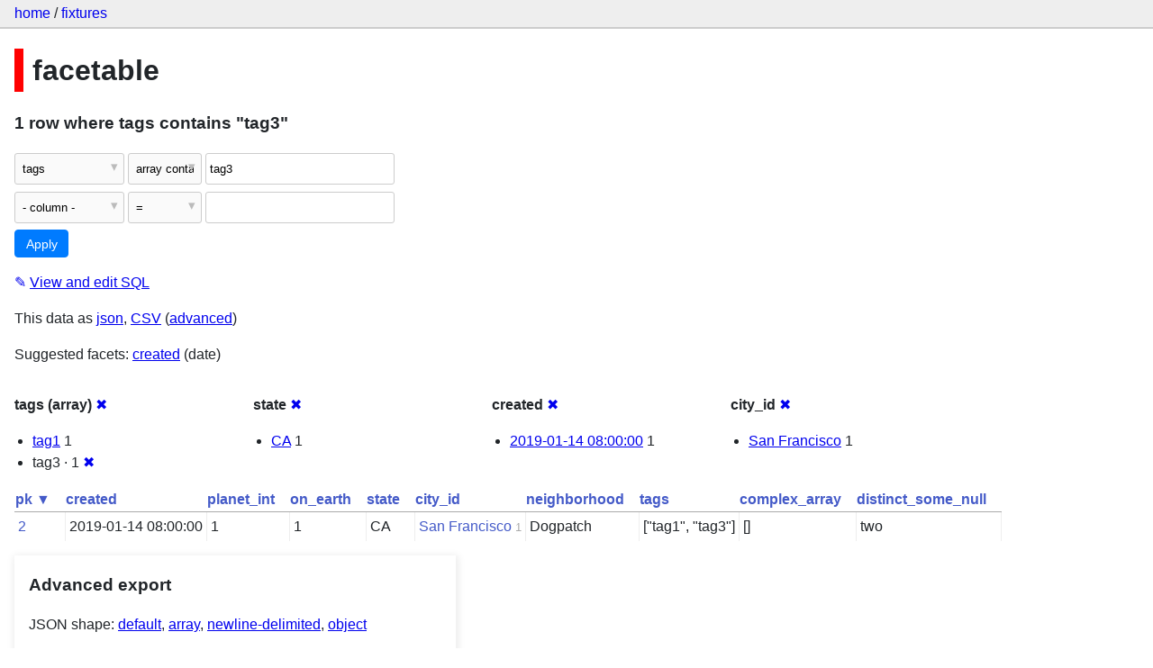

--- FILE ---
content_type: text/html; charset=utf-8
request_url: https://datasette-public.vercel.app/fixtures/facetable?_facet=created&_facet=city_id&_facet=state&_facet_array=tags&tags__arraycontains=tag3
body_size: 3193
content:
<!DOCTYPE html>
<html>
<head>
    <title>fixtures: facetable: 1 row
    where where tags contains &#34;tag3&#34;</title>
    <link rel="stylesheet" href="/-/static/app.css?4434ab">
    <meta name="viewport" content="width=device-width, initial-scale=1, shrink-to-fit=no">




<style>
@media only screen and (max-width: 576px) {

    .rows-and-columns td:nth-of-type(1):before { content: "pk"; }

    .rows-and-columns td:nth-of-type(2):before { content: "created"; }

    .rows-and-columns td:nth-of-type(3):before { content: "planet_int"; }

    .rows-and-columns td:nth-of-type(4):before { content: "on_earth"; }

    .rows-and-columns td:nth-of-type(5):before { content: "state"; }

    .rows-and-columns td:nth-of-type(6):before { content: "city_id"; }

    .rows-and-columns td:nth-of-type(7):before { content: "neighborhood"; }

    .rows-and-columns td:nth-of-type(8):before { content: "tags"; }

    .rows-and-columns td:nth-of-type(9):before { content: "complex_array"; }

    .rows-and-columns td:nth-of-type(10):before { content: "distinct_some_null"; }

}
</style>

</head>
<body class="table db-fixtures table-facetable">

<nav class="hd">
    <p class="crumbs">
        <a href="/">home</a> /
        <a href="/fixtures">fixtures</a>
    </p>
    
</nav>

<div class="bd">


<h1 style="padding-left: 10px; border-left: 10px solid #ff0000">facetable</h1>





    <h3>1 row
        where tags contains &#34;tag3&#34;
    </h3>


<form class="filters" action="/fixtures/facetable" method="get">
    
    
        <div class="filter-row">
            <div class="select-wrapper">
                <select name="_filter_column_1">
                    <option value="">- remove filter -</option>
                    
                          <option>pk</option>
                    
                          <option>created</option>
                    
                          <option>planet_int</option>
                    
                          <option>on_earth</option>
                    
                          <option>state</option>
                    
                          <option>city_id</option>
                    
                          <option>neighborhood</option>
                    
                          <option selected>tags</option>
                    
                          <option>complex_array</option>
                    
                          <option>distinct_some_null</option>
                    
                </select>
            </div><div class="select-wrapper filter-op">
                <select name="_filter_op_1">
                    
                        <option value="exact">=</option>
                    
                        <option value="not">!=</option>
                    
                        <option value="contains">contains</option>
                    
                        <option value="endswith">ends with</option>
                    
                        <option value="startswith">starts with</option>
                    
                        <option value="gt">&gt;</option>
                    
                        <option value="gte">≥</option>
                    
                        <option value="lt">&lt;</option>
                    
                        <option value="lte">≤</option>
                    
                        <option value="like">like</option>
                    
                        <option value="glob">glob</option>
                    
                        <option value="in">in</option>
                    
                        <option value="notin">not in</option>
                    
                        <option value="arraycontains" selected>array contains</option>
                    
                        <option value="date">date</option>
                    
                        <option value="isnull__1">is null</option>
                    
                        <option value="notnull__1">is not null</option>
                    
                        <option value="isblank__1">is blank</option>
                    
                        <option value="notblank__1">is not blank</option>
                    
                </select>
            </div><input type="text" name="_filter_value_1" class="filter-value" value="tag3">
        </div>
    
    <div class="filter-row">
        <div class="select-wrapper">
            <select name="_filter_column">
                <option value="">- column -</option>
                
                      <option>pk</option>
                
                      <option>created</option>
                
                      <option>planet_int</option>
                
                      <option>on_earth</option>
                
                      <option>state</option>
                
                      <option>city_id</option>
                
                      <option>neighborhood</option>
                
                      <option>tags</option>
                
                      <option>complex_array</option>
                
                      <option>distinct_some_null</option>
                
            </select>
        </div><div class="select-wrapper filter-op">
            <select name="_filter_op">
                
                    <option value="exact">=</option>
                
                    <option value="not">!=</option>
                
                    <option value="contains">contains</option>
                
                    <option value="endswith">ends with</option>
                
                    <option value="startswith">starts with</option>
                
                    <option value="gt">&gt;</option>
                
                    <option value="gte">≥</option>
                
                    <option value="lt">&lt;</option>
                
                    <option value="lte">≤</option>
                
                    <option value="like">like</option>
                
                    <option value="glob">glob</option>
                
                    <option value="in">in</option>
                
                    <option value="notin">not in</option>
                
                    <option value="arraycontains">array contains</option>
                
                    <option value="date">date</option>
                
                    <option value="isnull__1">is null</option>
                
                    <option value="notnull__1">is not null</option>
                
                    <option value="isblank__1">is blank</option>
                
                    <option value="notblank__1">is not blank</option>
                
            </select>
        </div><input type="text" name="_filter_value" class="filter-value">
    </div>
    <div class="filter-row">
        
            <div class="select-wrapper small-screen-only">
                <select name="_sort" id="sort_by">
                    <option value="">Sort...</option>
                    
                        
                            <option value="pk" selected>Sort by pk</option>
                        
                    
                        
                            <option value="created">Sort by created</option>
                        
                    
                        
                            <option value="planet_int">Sort by planet_int</option>
                        
                    
                        
                            <option value="on_earth">Sort by on_earth</option>
                        
                    
                        
                            <option value="state">Sort by state</option>
                        
                    
                        
                            <option value="city_id">Sort by city_id</option>
                        
                    
                        
                            <option value="neighborhood">Sort by neighborhood</option>
                        
                    
                        
                            <option value="tags">Sort by tags</option>
                        
                    
                        
                            <option value="complex_array">Sort by complex_array</option>
                        
                    
                        
                            <option value="distinct_some_null">Sort by distinct_some_null</option>
                        
                    
                </select>
            </div>
            <label class="sort_by_desc small-screen-only"><input type="checkbox" name="_sort_by_desc"> descending</label>
        
        
            <input type="hidden" name="_facet" value="tags">
        
            <input type="hidden" name="_facet" value="state">
        
            <input type="hidden" name="_facet" value="created">
        
            <input type="hidden" name="_facet" value="city_id">
        
        
        <input type="submit" value="Apply">
    </div>
</form>




    <p><a class="not-underlined" title="select pk, created, planet_int, on_earth, state, city_id, neighborhood, tags, complex_array, distinct_some_null from facetable where rowid in (
            select facetable.rowid from facetable, json_each(facetable.tags) j
            where j.value = :p0
        ) order by pk limit 101" href="/fixtures?sql=select+pk%2C+created%2C+planet_int%2C+on_earth%2C+state%2C+city_id%2C+neighborhood%2C+tags%2C+complex_array%2C+distinct_some_null+from+facetable+where+rowid+in+%28%0A++++++++++++select+facetable.rowid+from+facetable%2C+json_each%28facetable.tags%29+j%0A++++++++++++where+j.value+%3D+%3Ap0%0A++++++++%29+order+by+pk+limit+101&amp;p0=tag3">&#x270e; <span class="underlined">View and edit SQL</span></a></p>


<p class="export-links">This data as <a href="/fixtures/facetable.json?_facet=created&amp;_facet=city_id&amp;_facet=state&amp;_facet_array=tags&amp;tags__arraycontains=tag3&amp;_labels=on">json</a>, <a href="/fixtures/facetable.csv?_facet=created&amp;_facet=city_id&amp;_facet=state&amp;_facet_array=tags&amp;tags__arraycontains=tag3&amp;_labels=on&amp;_size=max">CSV</a> (<a href="#export">advanced</a>)</p>


    <p class="suggested-facets">
        Suggested facets: <a href="https://datasette-public.vercel.app/fixtures/facetable?_facet=created&amp;_facet=city_id&amp;_facet=state&amp;_facet_array=tags&amp;tags__arraycontains=tag3&amp;_facet_date=created#facet-created">created</a> (date)
    </p>





    <div class="facet-results">
        
            <div class="facet-info facet-fixtures-facetable-tags" id="facet-tags">
                <p class="facet-info-name">
                    <strong>tags (array)</strong>
                    
                        <a href="/fixtures/facetable?_facet=created&amp;_facet=city_id&amp;_facet=state&amp;tags__arraycontains=tag3" class="cross">&#x2716;</a>
                    
                </p>
                <ul>
                    
                        
                            <li><a href="https://datasette-public.vercel.app/fixtures/facetable?_facet=created&amp;_facet=city_id&amp;_facet=state&amp;_facet_array=tags&amp;tags__arraycontains=tag3&amp;tags__arraycontains=tag1">tag1</a> 1</li>
                        
                    
                        
                            <li>tag3 &middot; 1 <a href="https://datasette-public.vercel.app/fixtures/facetable?_facet=created&amp;_facet=city_id&amp;_facet=state&amp;_facet_array=tags" class="cross">&#x2716;</a></li>
                        
                    
                    
                </ul>
            </div>
        
            <div class="facet-info facet-fixtures-facetable-state" id="facet-state">
                <p class="facet-info-name">
                    <strong>state</strong>
                    
                        <a href="/fixtures/facetable?_facet=created&amp;_facet=city_id&amp;_facet_array=tags&amp;tags__arraycontains=tag3" class="cross">&#x2716;</a>
                    
                </p>
                <ul>
                    
                        
                            <li><a href="https://datasette-public.vercel.app/fixtures/facetable?_facet=created&amp;_facet=city_id&amp;_facet=state&amp;_facet_array=tags&amp;tags__arraycontains=tag3&amp;state=CA">CA</a> 1</li>
                        
                    
                    
                </ul>
            </div>
        
            <div class="facet-info facet-fixtures-facetable-created" id="facet-created">
                <p class="facet-info-name">
                    <strong>created</strong>
                    
                        <a href="/fixtures/facetable?_facet=city_id&amp;_facet=state&amp;_facet_array=tags&amp;tags__arraycontains=tag3" class="cross">&#x2716;</a>
                    
                </p>
                <ul>
                    
                        
                            <li><a href="https://datasette-public.vercel.app/fixtures/facetable?_facet=created&amp;_facet=city_id&amp;_facet=state&amp;_facet_array=tags&amp;tags__arraycontains=tag3&amp;created=2019-01-14+08%3A00%3A00">2019-01-14 08:00:00</a> 1</li>
                        
                    
                    
                </ul>
            </div>
        
            <div class="facet-info facet-fixtures-facetable-city_id" id="facet-city_id">
                <p class="facet-info-name">
                    <strong>city_id</strong>
                    
                        <a href="/fixtures/facetable?_facet=created&amp;_facet=state&amp;_facet_array=tags&amp;tags__arraycontains=tag3" class="cross">&#x2716;</a>
                    
                </p>
                <ul>
                    
                        
                            <li><a href="https://datasette-public.vercel.app/fixtures/facetable?_facet=created&amp;_facet=city_id&amp;_facet=state&amp;_facet_array=tags&amp;tags__arraycontains=tag3&amp;city_id=1">San Francisco</a> 1</li>
                        
                    
                    
                </ul>
            </div>
        
    </div>



    <table class="rows-and-columns">
        <thead>
            <tr>
                
                    <th class="col-pk" scope="col">
                        
                            
                                <a href="/fixtures/facetable?_facet=created&amp;_facet=city_id&amp;_facet=state&amp;_facet_array=tags&amp;tags__arraycontains=tag3&amp;_sort_desc=pk" rel="nofollow">pk&nbsp;▼</a>
                            
                        
                    </th>
                
                    <th class="col-created" scope="col">
                        
                            
                                <a href="/fixtures/facetable?_facet=created&amp;_facet=city_id&amp;_facet=state&amp;_facet_array=tags&amp;tags__arraycontains=tag3&amp;_sort=created" rel="nofollow">created</a>
                            
                        
                    </th>
                
                    <th class="col-planet_int" scope="col">
                        
                            
                                <a href="/fixtures/facetable?_facet=created&amp;_facet=city_id&amp;_facet=state&amp;_facet_array=tags&amp;tags__arraycontains=tag3&amp;_sort=planet_int" rel="nofollow">planet_int</a>
                            
                        
                    </th>
                
                    <th class="col-on_earth" scope="col">
                        
                            
                                <a href="/fixtures/facetable?_facet=created&amp;_facet=city_id&amp;_facet=state&amp;_facet_array=tags&amp;tags__arraycontains=tag3&amp;_sort=on_earth" rel="nofollow">on_earth</a>
                            
                        
                    </th>
                
                    <th class="col-state" scope="col">
                        
                            
                                <a href="/fixtures/facetable?_facet=created&amp;_facet=city_id&amp;_facet=state&amp;_facet_array=tags&amp;tags__arraycontains=tag3&amp;_sort=state" rel="nofollow">state</a>
                            
                        
                    </th>
                
                    <th class="col-city_id" scope="col">
                        
                            
                                <a href="/fixtures/facetable?_facet=created&amp;_facet=city_id&amp;_facet=state&amp;_facet_array=tags&amp;tags__arraycontains=tag3&amp;_sort=city_id" rel="nofollow">city_id</a>
                            
                        
                    </th>
                
                    <th class="col-neighborhood" scope="col">
                        
                            
                                <a href="/fixtures/facetable?_facet=created&amp;_facet=city_id&amp;_facet=state&amp;_facet_array=tags&amp;tags__arraycontains=tag3&amp;_sort=neighborhood" rel="nofollow">neighborhood</a>
                            
                        
                    </th>
                
                    <th class="col-tags" scope="col">
                        
                            
                                <a href="/fixtures/facetable?_facet=created&amp;_facet=city_id&amp;_facet=state&amp;_facet_array=tags&amp;tags__arraycontains=tag3&amp;_sort=tags" rel="nofollow">tags</a>
                            
                        
                    </th>
                
                    <th class="col-complex_array" scope="col">
                        
                            
                                <a href="/fixtures/facetable?_facet=created&amp;_facet=city_id&amp;_facet=state&amp;_facet_array=tags&amp;tags__arraycontains=tag3&amp;_sort=complex_array" rel="nofollow">complex_array</a>
                            
                        
                    </th>
                
                    <th class="col-distinct_some_null" scope="col">
                        
                            
                                <a href="/fixtures/facetable?_facet=created&amp;_facet=city_id&amp;_facet=state&amp;_facet_array=tags&amp;tags__arraycontains=tag3&amp;_sort=distinct_some_null" rel="nofollow">distinct_some_null</a>
                            
                        
                    </th>
                
            </tr>
        </thead>
        <tbody>
        
            <tr>
                
                    <td class="col-pk"><a href="/fixtures/facetable/2">2</a></td>
                
                    <td class="col-created">2019-01-14 08:00:00</td>
                
                    <td class="col-planet_int">1</td>
                
                    <td class="col-on_earth">1</td>
                
                    <td class="col-state">CA</td>
                
                    <td class="col-city_id"><a href="/fixtures/facet_cities/1">San Francisco</a>&nbsp;<em>1</em></td>
                
                    <td class="col-neighborhood">Dogpatch</td>
                
                    <td class="col-tags">[&#34;tag1&#34;, &#34;tag3&#34;]</td>
                
                    <td class="col-complex_array">[]</td>
                
                    <td class="col-distinct_some_null">two</td>
                
            </tr>
        
        </tbody>
    </table>





    <div id="export" class="advanced-export">
        <h3>Advanced export</h3>
        <p>JSON shape:
            <a href="/fixtures/facetable.json?_facet=created&amp;_facet=city_id&amp;_facet=state&amp;_facet_array=tags&amp;tags__arraycontains=tag3&amp;_labels=on">default</a>,
            <a href="/fixtures/facetable.json?_facet=created&amp;_facet=city_id&amp;_facet=state&amp;_facet_array=tags&amp;tags__arraycontains=tag3&amp;_labels=on&amp;_shape=array">array</a>,
            <a href="/fixtures/facetable.json?_facet=created&amp;_facet=city_id&amp;_facet=state&amp;_facet_array=tags&amp;tags__arraycontains=tag3&amp;_labels=on&amp;_shape=array&amp;_nl=on">newline-delimited</a>,
                <a href="/fixtures/facetable.json?_facet=created&amp;_facet=city_id&amp;_facet=state&amp;_facet_array=tags&amp;tags__arraycontains=tag3&amp;_labels=on&amp;_shape=object">object</a>
            
        </p>
        <form action="/fixtures/facetable.csv" method="get">
            <p>
                CSV options:
                <label><input type="checkbox" name="_dl"> download file</label>
                <label><input type="checkbox" name="_labels" checked> expand labels</label>
                
                <input type="submit" value="Export CSV">
                
                    <input type="hidden" name="_facet_array" value="tags">
                
                    <input type="hidden" name="tags__arraycontains" value="tag3">
                
                    <input type="hidden" name="_size" value="max">
                
            </p>
        </form>
    </div>



    <pre class="wrapped-sql">CREATE TABLE facetable (
    pk integer primary key,
    created text,
    planet_int integer,
    on_earth integer,
    state text,
    city_id integer,
    neighborhood text,
    tags text,
    complex_array text,
    distinct_some_null,
    FOREIGN KEY (&#34;city_id&#34;) REFERENCES [facet_cities](id)
);</pre>





</div>

<div class="ft">Powered by <a href="https://github.com/simonw/datasette" title="Datasette v0.39">Datasette</a>
&middot; Query took 24.262ms

    
    
    
</div>




</body>
</html>